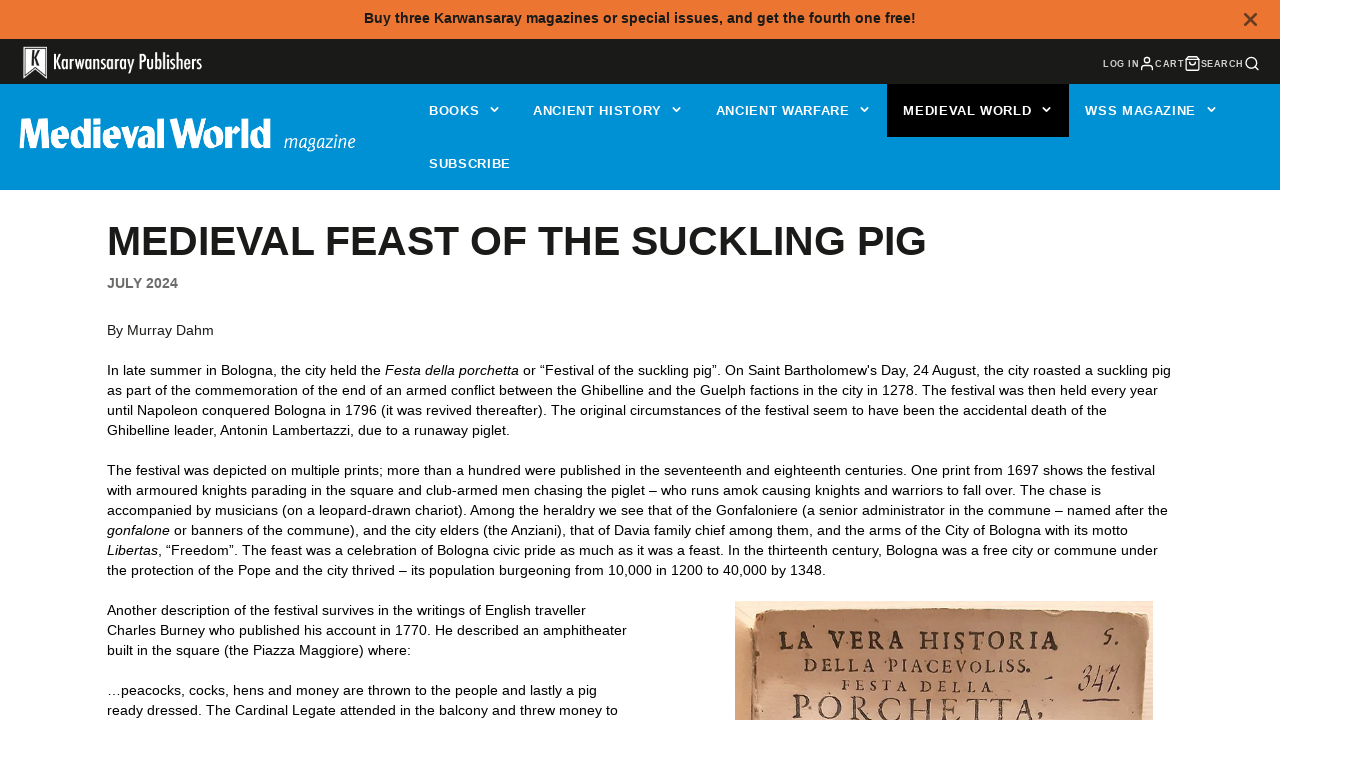

--- FILE ---
content_type: text/css
request_url: https://d2xvgzwm836rzd.cloudfront.net/blog_styles--karwansaray-publishers.min.css?v=1719970500666
body_size: 4811
content:
.bloggle--blog-item-button { border: none; } #bloggy--article a:not(.bggle_button-link) {color: #000000;font-weight: 400;} #bloggy--article a:not(.bggle_button-link):hover {}.bloggle--spark-button-primary { border-color: var(--color-background-button) !important; background-color: var(--color-background-button) !important; color: var(--color-text-button) !important; text-transform: var(--button-style) !important; letter-spacing: .01em !important; text-decoration: none !important; font-weight: var(--font-body-bold-weight) !important; border-radius: var(--button-shape) !important; transition: border-color .25s ease-in-out,background-color .25s ease-in-out,color .25s ease-in-out !important; padding: 16px 22px !important;}.bloggle--spark-button-primary:hover { border-color: var(--color-background-button-hover) !important; background-color: var(--color-background-button-hover) !important;}.bloggle--spark-button-secondary-variable { --color-background-button: #FFFFFF !important; --color-background-button-hover: #cccccc !important; --slide-color-text: #ffffff !important; --color-text-button: #181818 !important; --color-overlay: #000 !important;}.bloggle--spark-button-secondary { border-color: var(--color-background-button) !important; background-color: var(--color-background-button) !important; color: var(--color-text-button) !important; text-transform: var(--button-style) !important; letter-spacing: .01em !important; text-decoration: none !important; font-weight: var(--font-body-bold-weight) !important; border-radius: var(--button-shape) !important; transition: border-color .25s ease-in-out,background-color .25s ease-in-out,color .25s ease-in-out !important; padding: 16px 22px !important;}.bloggle--spark-button-secondary:hover { border-color: var(--color-background-button-hover) !important; background-color: var(--color-background-button-hover) !important;}iframe.bggle--youtube-video {height: 100% !important;} #bloggy--article p.text--1632406376311, #bloggy--article li.text--1632406376311, #bloggy--article h6.text--1632406376311, #bloggy--article h5.text--1632406376311, #bloggy--article h4.text--1632406376311, #bloggy--article h3.text--1632406376311, #bloggy--article h2.text--1632406376311, #bloggy--article h1.text--1632406376311, #bloggy--article span.text--1632406376311, #bloggle_article-layout p.text--1632406376311, #bloggle_article-layout li.text--1632406376311, #bloggle_article-layout h6.text--1632406376311, #bloggle_article-layout h5.text--1632406376311, #bloggle_article-layout h4.text--1632406376311, #bloggle_article-layout h3.text--1632406376311, #bloggle_article-layout h2.text--1632406376311, #bloggle_article-layout h1.text--1632406376311, #bloggle_article-layout span.text--1632406376311, #bloggle--blog_layout p.text--1632406376311, #bloggle--blog_layout li.text--1632406376311, #bloggle--blog_layout h6.text--1632406376311, #bloggle--blog_layout h5.text--1632406376311, #bloggle--blog_layout h4.text--1632406376311, #bloggle--blog_layout h3.text--1632406376311, #bloggle--blog_layout h2.text--1632406376311, #bloggle--blog_layout h1.text--1632406376311, #bloggle--blog_layout span.text--1632406376311 {font-weight:400;text-transform: none;font-style: normal;color: #000000;text-decoration:none;font-size:14px;line-height:20px;} #bloggy--article a.text--1632406376311 {text-transform: none;font-style: normal;font-size:14px;line-height:20px;}@media screen and (min-width: 768px) and (max-width: 1024px) { #bloggy--article p.text--1632406376311, #bloggy--article li.text--1632406376311, #bloggy--article h6.text--1632406376311, #bloggy--article h5.text--1632406376311, #bloggy--article h4.text--1632406376311, #bloggy--article h3.text--1632406376311, #bloggy--article h2.text--1632406376311, #bloggy--article h1.text--1632406376311, #bloggy--article span.text--1632406376311, #bloggle_article-layout p.text--1632406376311, #bloggle_article-layout li.text--1632406376311, #bloggle_article-layout h6.text--1632406376311, #bloggle_article-layout h5.text--1632406376311, #bloggle_article-layout h4.text--1632406376311, #bloggle_article-layout h3.text--1632406376311, #bloggle_article-layout h2.text--1632406376311, #bloggle_article-layout h1.text--1632406376311, #bloggle_article-layout span.text--1632406376311, #bloggle--blog_layout p.text--1632406376311, #bloggle--blog_layout li.text--1632406376311, #bloggle--blog_layout h6.text--1632406376311, #bloggle--blog_layout h5.text--1632406376311, #bloggle--blog_layout h4.text--1632406376311, #bloggle--blog_layout h3.text--1632406376311, #bloggle--blog_layout h2.text--1632406376311, #bloggle--blog_layout h1.text--1632406376311, #bloggle--blog_layout span.text--1632406376311 {font-size:13px;line-height:18px;}}@media screen and (max-width: 767px) { #bloggy--article p.text--1632406376311, #bloggy--article li.text--1632406376311, #bloggy--article h6.text--1632406376311, #bloggy--article h5.text--1632406376311, #bloggy--article h4.text--1632406376311, #bloggy--article h3.text--1632406376311, #bloggy--article h2.text--1632406376311, #bloggy--article h1.text--1632406376311, #bloggy--article span.text--1632406376311, #bloggle_article-layout p.text--1632406376311, #bloggle_article-layout li.text--1632406376311, #bloggle_article-layout h6.text--1632406376311, #bloggle_article-layout h5.text--1632406376311, #bloggle_article-layout h4.text--1632406376311, #bloggle_article-layout h3.text--1632406376311, #bloggle_article-layout h2.text--1632406376311, #bloggle_article-layout h1.text--1632406376311, #bloggle_article-layout span.text--1632406376311, #bloggle--blog_layout p.text--1632406376311, #bloggle--blog_layout li.text--1632406376311, #bloggle--blog_layout h6.text--1632406376311, #bloggle--blog_layout h5.text--1632406376311, #bloggle--blog_layout h4.text--1632406376311, #bloggle--blog_layout h3.text--1632406376311, #bloggle--blog_layout h2.text--1632406376311, #bloggle--blog_layout h1.text--1632406376311, #bloggle--blog_layout span.text--1632406376311 {font-size:12px;line-height:16px;}} #bloggy--article p.text--1632406361493, #bloggy--article li.text--1632406361493, #bloggy--article h6.text--1632406361493, #bloggy--article h5.text--1632406361493, #bloggy--article h4.text--1632406361493, #bloggy--article h3.text--1632406361493, #bloggy--article h2.text--1632406361493, #bloggy--article h1.text--1632406361493, #bloggy--article span.text--1632406361493, #bloggle_article-layout p.text--1632406361493, #bloggle_article-layout li.text--1632406361493, #bloggle_article-layout h6.text--1632406361493, #bloggle_article-layout h5.text--1632406361493, #bloggle_article-layout h4.text--1632406361493, #bloggle_article-layout h3.text--1632406361493, #bloggle_article-layout h2.text--1632406361493, #bloggle_article-layout h1.text--1632406361493, #bloggle_article-layout span.text--1632406361493, #bloggle--blog_layout p.text--1632406361493, #bloggle--blog_layout li.text--1632406361493, #bloggle--blog_layout h6.text--1632406361493, #bloggle--blog_layout h5.text--1632406361493, #bloggle--blog_layout h4.text--1632406361493, #bloggle--blog_layout h3.text--1632406361493, #bloggle--blog_layout h2.text--1632406361493, #bloggle--blog_layout h1.text--1632406361493, #bloggle--blog_layout span.text--1632406361493 {font-weight:400;text-transform: none;font-style: normal;color: #000000;text-decoration:none;font-size:14px;line-height:20px;} #bloggy--article a.text--1632406361493 {text-transform: none;font-style: normal;font-size:14px;line-height:20px;}@media screen and (min-width: 768px) and (max-width: 1024px) { #bloggy--article p.text--1632406361493, #bloggy--article li.text--1632406361493, #bloggy--article h6.text--1632406361493, #bloggy--article h5.text--1632406361493, #bloggy--article h4.text--1632406361493, #bloggy--article h3.text--1632406361493, #bloggy--article h2.text--1632406361493, #bloggy--article h1.text--1632406361493, #bloggy--article span.text--1632406361493, #bloggle_article-layout p.text--1632406361493, #bloggle_article-layout li.text--1632406361493, #bloggle_article-layout h6.text--1632406361493, #bloggle_article-layout h5.text--1632406361493, #bloggle_article-layout h4.text--1632406361493, #bloggle_article-layout h3.text--1632406361493, #bloggle_article-layout h2.text--1632406361493, #bloggle_article-layout h1.text--1632406361493, #bloggle_article-layout span.text--1632406361493, #bloggle--blog_layout p.text--1632406361493, #bloggle--blog_layout li.text--1632406361493, #bloggle--blog_layout h6.text--1632406361493, #bloggle--blog_layout h5.text--1632406361493, #bloggle--blog_layout h4.text--1632406361493, #bloggle--blog_layout h3.text--1632406361493, #bloggle--blog_layout h2.text--1632406361493, #bloggle--blog_layout h1.text--1632406361493, #bloggle--blog_layout span.text--1632406361493 {font-size:13px;line-height:18px;}}@media screen and (max-width: 767px) { #bloggy--article p.text--1632406361493, #bloggy--article li.text--1632406361493, #bloggy--article h6.text--1632406361493, #bloggy--article h5.text--1632406361493, #bloggy--article h4.text--1632406361493, #bloggy--article h3.text--1632406361493, #bloggy--article h2.text--1632406361493, #bloggy--article h1.text--1632406361493, #bloggy--article span.text--1632406361493, #bloggle_article-layout p.text--1632406361493, #bloggle_article-layout li.text--1632406361493, #bloggle_article-layout h6.text--1632406361493, #bloggle_article-layout h5.text--1632406361493, #bloggle_article-layout h4.text--1632406361493, #bloggle_article-layout h3.text--1632406361493, #bloggle_article-layout h2.text--1632406361493, #bloggle_article-layout h1.text--1632406361493, #bloggle_article-layout span.text--1632406361493, #bloggle--blog_layout p.text--1632406361493, #bloggle--blog_layout li.text--1632406361493, #bloggle--blog_layout h6.text--1632406361493, #bloggle--blog_layout h5.text--1632406361493, #bloggle--blog_layout h4.text--1632406361493, #bloggle--blog_layout h3.text--1632406361493, #bloggle--blog_layout h2.text--1632406361493, #bloggle--blog_layout h1.text--1632406361493, #bloggle--blog_layout span.text--1632406361493 {font-size:12px;line-height:16px;}} #bloggy--article p.text--1632406353548, #bloggy--article li.text--1632406353548, #bloggy--article h6.text--1632406353548, #bloggy--article h5.text--1632406353548, #bloggy--article h4.text--1632406353548, #bloggy--article h3.text--1632406353548, #bloggy--article h2.text--1632406353548, #bloggy--article h1.text--1632406353548, #bloggy--article span.text--1632406353548, #bloggle_article-layout p.text--1632406353548, #bloggle_article-layout li.text--1632406353548, #bloggle_article-layout h6.text--1632406353548, #bloggle_article-layout h5.text--1632406353548, #bloggle_article-layout h4.text--1632406353548, #bloggle_article-layout h3.text--1632406353548, #bloggle_article-layout h2.text--1632406353548, #bloggle_article-layout h1.text--1632406353548, #bloggle_article-layout span.text--1632406353548, #bloggle--blog_layout p.text--1632406353548, #bloggle--blog_layout li.text--1632406353548, #bloggle--blog_layout h6.text--1632406353548, #bloggle--blog_layout h5.text--1632406353548, #bloggle--blog_layout h4.text--1632406353548, #bloggle--blog_layout h3.text--1632406353548, #bloggle--blog_layout h2.text--1632406353548, #bloggle--blog_layout h1.text--1632406353548, #bloggle--blog_layout span.text--1632406353548 {font-weight:400;text-transform: none;font-style: normal;color: #000000;text-decoration:none;font-size:14px;line-height:20px;} #bloggy--article a.text--1632406353548 {text-transform: none;font-style: normal;font-size:14px;line-height:20px;}@media screen and (min-width: 768px) and (max-width: 1024px) { #bloggy--article p.text--1632406353548, #bloggy--article li.text--1632406353548, #bloggy--article h6.text--1632406353548, #bloggy--article h5.text--1632406353548, #bloggy--article h4.text--1632406353548, #bloggy--article h3.text--1632406353548, #bloggy--article h2.text--1632406353548, #bloggy--article h1.text--1632406353548, #bloggy--article span.text--1632406353548, #bloggle_article-layout p.text--1632406353548, #bloggle_article-layout li.text--1632406353548, #bloggle_article-layout h6.text--1632406353548, #bloggle_article-layout h5.text--1632406353548, #bloggle_article-layout h4.text--1632406353548, #bloggle_article-layout h3.text--1632406353548, #bloggle_article-layout h2.text--1632406353548, #bloggle_article-layout h1.text--1632406353548, #bloggle_article-layout span.text--1632406353548, #bloggle--blog_layout p.text--1632406353548, #bloggle--blog_layout li.text--1632406353548, #bloggle--blog_layout h6.text--1632406353548, #bloggle--blog_layout h5.text--1632406353548, #bloggle--blog_layout h4.text--1632406353548, #bloggle--blog_layout h3.text--1632406353548, #bloggle--blog_layout h2.text--1632406353548, #bloggle--blog_layout h1.text--1632406353548, #bloggle--blog_layout span.text--1632406353548 {font-size:13px;line-height:18px;}}@media screen and (max-width: 767px) { #bloggy--article p.text--1632406353548, #bloggy--article li.text--1632406353548, #bloggy--article h6.text--1632406353548, #bloggy--article h5.text--1632406353548, #bloggy--article h4.text--1632406353548, #bloggy--article h3.text--1632406353548, #bloggy--article h2.text--1632406353548, #bloggy--article h1.text--1632406353548, #bloggy--article span.text--1632406353548, #bloggle_article-layout p.text--1632406353548, #bloggle_article-layout li.text--1632406353548, #bloggle_article-layout h6.text--1632406353548, #bloggle_article-layout h5.text--1632406353548, #bloggle_article-layout h4.text--1632406353548, #bloggle_article-layout h3.text--1632406353548, #bloggle_article-layout h2.text--1632406353548, #bloggle_article-layout h1.text--1632406353548, #bloggle_article-layout span.text--1632406353548, #bloggle--blog_layout p.text--1632406353548, #bloggle--blog_layout li.text--1632406353548, #bloggle--blog_layout h6.text--1632406353548, #bloggle--blog_layout h5.text--1632406353548, #bloggle--blog_layout h4.text--1632406353548, #bloggle--blog_layout h3.text--1632406353548, #bloggle--blog_layout h2.text--1632406353548, #bloggle--blog_layout h1.text--1632406353548, #bloggle--blog_layout span.text--1632406353548 {font-size:12px;line-height:16px;}} #bloggy--article p.text--1632406327876, #bloggy--article li.text--1632406327876, #bloggy--article h6.text--1632406327876, #bloggy--article h5.text--1632406327876, #bloggy--article h4.text--1632406327876, #bloggy--article h3.text--1632406327876, #bloggy--article h2.text--1632406327876, #bloggy--article h1.text--1632406327876, #bloggy--article span.text--1632406327876, #bloggle_article-layout p.text--1632406327876, #bloggle_article-layout li.text--1632406327876, #bloggle_article-layout h6.text--1632406327876, #bloggle_article-layout h5.text--1632406327876, #bloggle_article-layout h4.text--1632406327876, #bloggle_article-layout h3.text--1632406327876, #bloggle_article-layout h2.text--1632406327876, #bloggle_article-layout h1.text--1632406327876, #bloggle_article-layout span.text--1632406327876, #bloggle--blog_layout p.text--1632406327876, #bloggle--blog_layout li.text--1632406327876, #bloggle--blog_layout h6.text--1632406327876, #bloggle--blog_layout h5.text--1632406327876, #bloggle--blog_layout h4.text--1632406327876, #bloggle--blog_layout h3.text--1632406327876, #bloggle--blog_layout h2.text--1632406327876, #bloggle--blog_layout h1.text--1632406327876, #bloggle--blog_layout span.text--1632406327876 {font-weight:400;text-transform: none;font-style: normal;color: #000000;text-decoration:none;font-size:14px;line-height:20px;} #bloggy--article a.text--1632406327876 {text-transform: none;font-style: normal;font-size:14px;line-height:20px;}@media screen and (min-width: 768px) and (max-width: 1024px) { #bloggy--article p.text--1632406327876, #bloggy--article li.text--1632406327876, #bloggy--article h6.text--1632406327876, #bloggy--article h5.text--1632406327876, #bloggy--article h4.text--1632406327876, #bloggy--article h3.text--1632406327876, #bloggy--article h2.text--1632406327876, #bloggy--article h1.text--1632406327876, #bloggy--article span.text--1632406327876, #bloggle_article-layout p.text--1632406327876, #bloggle_article-layout li.text--1632406327876, #bloggle_article-layout h6.text--1632406327876, #bloggle_article-layout h5.text--1632406327876, #bloggle_article-layout h4.text--1632406327876, #bloggle_article-layout h3.text--1632406327876, #bloggle_article-layout h2.text--1632406327876, #bloggle_article-layout h1.text--1632406327876, #bloggle_article-layout span.text--1632406327876, #bloggle--blog_layout p.text--1632406327876, #bloggle--blog_layout li.text--1632406327876, #bloggle--blog_layout h6.text--1632406327876, #bloggle--blog_layout h5.text--1632406327876, #bloggle--blog_layout h4.text--1632406327876, #bloggle--blog_layout h3.text--1632406327876, #bloggle--blog_layout h2.text--1632406327876, #bloggle--blog_layout h1.text--1632406327876, #bloggle--blog_layout span.text--1632406327876 {font-size:13px;line-height:18px;}}@media screen and (max-width: 767px) { #bloggy--article p.text--1632406327876, #bloggy--article li.text--1632406327876, #bloggy--article h6.text--1632406327876, #bloggy--article h5.text--1632406327876, #bloggy--article h4.text--1632406327876, #bloggy--article h3.text--1632406327876, #bloggy--article h2.text--1632406327876, #bloggy--article h1.text--1632406327876, #bloggy--article span.text--1632406327876, #bloggle_article-layout p.text--1632406327876, #bloggle_article-layout li.text--1632406327876, #bloggle_article-layout h6.text--1632406327876, #bloggle_article-layout h5.text--1632406327876, #bloggle_article-layout h4.text--1632406327876, #bloggle_article-layout h3.text--1632406327876, #bloggle_article-layout h2.text--1632406327876, #bloggle_article-layout h1.text--1632406327876, #bloggle_article-layout span.text--1632406327876, #bloggle--blog_layout p.text--1632406327876, #bloggle--blog_layout li.text--1632406327876, #bloggle--blog_layout h6.text--1632406327876, #bloggle--blog_layout h5.text--1632406327876, #bloggle--blog_layout h4.text--1632406327876, #bloggle--blog_layout h3.text--1632406327876, #bloggle--blog_layout h2.text--1632406327876, #bloggle--blog_layout h1.text--1632406327876, #bloggle--blog_layout span.text--1632406327876 {font-size:12px;line-height:16px;}} #bloggy--article p.text--1632406312007, #bloggy--article li.text--1632406312007, #bloggy--article h6.text--1632406312007, #bloggy--article h5.text--1632406312007, #bloggy--article h4.text--1632406312007, #bloggy--article h3.text--1632406312007, #bloggy--article h2.text--1632406312007, #bloggy--article h1.text--1632406312007, #bloggy--article span.text--1632406312007, #bloggle_article-layout p.text--1632406312007, #bloggle_article-layout li.text--1632406312007, #bloggle_article-layout h6.text--1632406312007, #bloggle_article-layout h5.text--1632406312007, #bloggle_article-layout h4.text--1632406312007, #bloggle_article-layout h3.text--1632406312007, #bloggle_article-layout h2.text--1632406312007, #bloggle_article-layout h1.text--1632406312007, #bloggle_article-layout span.text--1632406312007, #bloggle--blog_layout p.text--1632406312007, #bloggle--blog_layout li.text--1632406312007, #bloggle--blog_layout h6.text--1632406312007, #bloggle--blog_layout h5.text--1632406312007, #bloggle--blog_layout h4.text--1632406312007, #bloggle--blog_layout h3.text--1632406312007, #bloggle--blog_layout h2.text--1632406312007, #bloggle--blog_layout h1.text--1632406312007, #bloggle--blog_layout span.text--1632406312007 {font-weight:400;text-transform: none;font-style: normal;color: #000000;text-decoration:none;font-size:14px;line-height:20px;} #bloggy--article a.text--1632406312007 {text-transform: none;font-style: normal;font-size:14px;line-height:20px;}@media screen and (min-width: 768px) and (max-width: 1024px) { #bloggy--article p.text--1632406312007, #bloggy--article li.text--1632406312007, #bloggy--article h6.text--1632406312007, #bloggy--article h5.text--1632406312007, #bloggy--article h4.text--1632406312007, #bloggy--article h3.text--1632406312007, #bloggy--article h2.text--1632406312007, #bloggy--article h1.text--1632406312007, #bloggy--article span.text--1632406312007, #bloggle_article-layout p.text--1632406312007, #bloggle_article-layout li.text--1632406312007, #bloggle_article-layout h6.text--1632406312007, #bloggle_article-layout h5.text--1632406312007, #bloggle_article-layout h4.text--1632406312007, #bloggle_article-layout h3.text--1632406312007, #bloggle_article-layout h2.text--1632406312007, #bloggle_article-layout h1.text--1632406312007, #bloggle_article-layout span.text--1632406312007, #bloggle--blog_layout p.text--1632406312007, #bloggle--blog_layout li.text--1632406312007, #bloggle--blog_layout h6.text--1632406312007, #bloggle--blog_layout h5.text--1632406312007, #bloggle--blog_layout h4.text--1632406312007, #bloggle--blog_layout h3.text--1632406312007, #bloggle--blog_layout h2.text--1632406312007, #bloggle--blog_layout h1.text--1632406312007, #bloggle--blog_layout span.text--1632406312007 {font-size:13px;line-height:18px;}}@media screen and (max-width: 767px) { #bloggy--article p.text--1632406312007, #bloggy--article li.text--1632406312007, #bloggy--article h6.text--1632406312007, #bloggy--article h5.text--1632406312007, #bloggy--article h4.text--1632406312007, #bloggy--article h3.text--1632406312007, #bloggy--article h2.text--1632406312007, #bloggy--article h1.text--1632406312007, #bloggy--article span.text--1632406312007, #bloggle_article-layout p.text--1632406312007, #bloggle_article-layout li.text--1632406312007, #bloggle_article-layout h6.text--1632406312007, #bloggle_article-layout h5.text--1632406312007, #bloggle_article-layout h4.text--1632406312007, #bloggle_article-layout h3.text--1632406312007, #bloggle_article-layout h2.text--1632406312007, #bloggle_article-layout h1.text--1632406312007, #bloggle_article-layout span.text--1632406312007, #bloggle--blog_layout p.text--1632406312007, #bloggle--blog_layout li.text--1632406312007, #bloggle--blog_layout h6.text--1632406312007, #bloggle--blog_layout h5.text--1632406312007, #bloggle--blog_layout h4.text--1632406312007, #bloggle--blog_layout h3.text--1632406312007, #bloggle--blog_layout h2.text--1632406312007, #bloggle--blog_layout h1.text--1632406312007, #bloggle--blog_layout span.text--1632406312007 {font-size:12px;line-height:16px;}} #bloggy--article a.button--1633593737912, #bloggy--article button.button--1633593737912, #bloggle_article-layout button.button--1633593737912, #bloggle_article-layout a.button--1633593737912, #bloggle--blog_layout button.button--1633593737912, #bloggle--blog_layout a.button--1633593737912, #bloggle-template__comment-wrapper button.button--1633593737912, #bloggle-template__comment-wrapper a.button--1633593737912 { cursor: pointer; display: block; width: fit-content;background-color: #FFFFFF;padding-left: 10px;padding-right: 10px;padding-bottom: 10px;padding-top: 10px;font-weight:400;text-transform: none;font-style: normal;color: #000000;text-decoration: none;font-size:14px;line-height:20px;}@media screen and (min-width: 768px) and (max-width: 1024px) {#bloggy--article a.button--1633593737912, #bloggy--article button.button--1633593737912, #bloggle_article-layout button.button--1633593737912, #bloggle_article-layout a.button--1633593737912, #bloggle--blog_layout button.button--1633593737912, #bloggle--blog_layout a.button--1633593737912, #bloggle-template__comment-wrapper button.button--1633593737912, #bloggle-template__comment-wrapper a.button--1633593737912 {font-size:13px;line-height:18px;}}@media screen and (max-width: 767px) {#bloggy--article a.button--1633593737912, #bloggy--article button.button--1633593737912, #bloggle_article-layout button.button--1633593737912, #bloggle_article-layout a.button--1633593737912, #bloggle--blog_layout button.button--1633593737912, #bloggle--blog_layout a.button--1633593737912, #bloggle-template__comment-wrapper button.button--1633593737912, #bloggle-template__comment-wrapper a.button--1633593737912 {font-size:12px;line-height:16px;}}#bloggy--article a.button--1633593737912:hover, #bloggy--article button.button--1633593737912:hover, #bloggle_article-layout button.button--1633593737912:hover, #bloggle_article-layout a.button--1633593737912:hover, #bloggle--blog_layout button.button--1633593737912:hover, #bloggle--blog_layout a.button--1633593737912:hover, #bloggle-template__comment-wrapper button.button--1633593737912:hover, #bloggle-template__comment-wrapper a.button--1633593737912:hover {} #bloggy--article a.button--1633593722806, #bloggy--article button.button--1633593722806, #bloggle_article-layout button.button--1633593722806, #bloggle_article-layout a.button--1633593722806, #bloggle--blog_layout button.button--1633593722806, #bloggle--blog_layout a.button--1633593722806, #bloggle-template__comment-wrapper button.button--1633593722806, #bloggle-template__comment-wrapper a.button--1633593722806 { cursor: pointer; display: block; width: fit-content;background-color: #FFFFFF;padding-left: 10px;padding-right: 10px;padding-bottom: 10px;padding-top: 10px;font-weight:400;text-transform: none;font-style: normal;color: #000000;text-decoration: none;font-size:14px;line-height:20px;}@media screen and (min-width: 768px) and (max-width: 1024px) {#bloggy--article a.button--1633593722806, #bloggy--article button.button--1633593722806, #bloggle_article-layout button.button--1633593722806, #bloggle_article-layout a.button--1633593722806, #bloggle--blog_layout button.button--1633593722806, #bloggle--blog_layout a.button--1633593722806, #bloggle-template__comment-wrapper button.button--1633593722806, #bloggle-template__comment-wrapper a.button--1633593722806 {font-size:13px;line-height:18px;}}@media screen and (max-width: 767px) {#bloggy--article a.button--1633593722806, #bloggy--article button.button--1633593722806, #bloggle_article-layout button.button--1633593722806, #bloggle_article-layout a.button--1633593722806, #bloggle--blog_layout button.button--1633593722806, #bloggle--blog_layout a.button--1633593722806, #bloggle-template__comment-wrapper button.button--1633593722806, #bloggle-template__comment-wrapper a.button--1633593722806 {font-size:12px;line-height:16px;}}#bloggy--article a.button--1633593722806:hover, #bloggy--article button.button--1633593722806:hover, #bloggle_article-layout button.button--1633593722806:hover, #bloggle_article-layout a.button--1633593722806:hover, #bloggle--blog_layout button.button--1633593722806:hover, #bloggle--blog_layout a.button--1633593722806:hover, #bloggle-template__comment-wrapper button.button--1633593722806:hover, #bloggle-template__comment-wrapper a.button--1633593722806:hover {} #bloggy--article .margin_vertical--large {margin-top: 40px;margin-bottom: 40px;} #bloggy--article .padding_vertical--large {padding-top: 40px;padding-bottom: 40px;}@media screen and (min-width: 768px) and (max-width: 1024px) {#bloggy--article .margin_vertical--large {margin-top: 40px;margin-bottom: 40px;}#bloggy--article .padding_vertical--large {padding-top: 40px;padding-bottom: 40px;}}@media screen and (max-width: 767px) {#bloggy--article .margin_vertical--large {margin-top: 40px;margin-bottom: 40px;}#bloggy--article .padding_vertical--large {padding-top: 40px;padding-bottom: 40px;}} #bloggy--article .margin_vertical--medium {margin-top: 20px;margin-bottom: 20px;} #bloggy--article .padding_vertical--medium {padding-top: 20px;padding-bottom: 20px;}@media screen and (min-width: 768px) and (max-width: 1024px) {#bloggy--article .margin_vertical--medium {margin-top: 20px;margin-bottom: 20px;}#bloggy--article .padding_vertical--medium {padding-top: 20px;padding-bottom: 20px;}}@media screen and (max-width: 767px) {#bloggy--article .margin_vertical--medium {margin-top: 20px;margin-bottom: 20px;}#bloggy--article .padding_vertical--medium {padding-top: 20px;padding-bottom: 20px;}} #bloggy--article .margin_vertical--small {margin-top: 10px;margin-bottom: 10px;} #bloggy--article .padding_vertical--small {padding-top: 10px;padding-bottom: 10px;}@media screen and (min-width: 768px) and (max-width: 1024px) {#bloggy--article .margin_vertical--small {margin-top: 10px;margin-bottom: 10px;}#bloggy--article .padding_vertical--small {padding-top: 10px;padding-bottom: 10px;}}@media screen and (max-width: 767px) {#bloggy--article .margin_vertical--small {margin-top: 10px;margin-bottom: 10px;}#bloggy--article .padding_vertical--small {padding-top: 10px;padding-bottom: 10px;}} #bloggy--article .no--margin-vertical {margin-top: 0px;margin-bottom: 0px;} #bloggy--article .no--padding-vertical {padding-top: 0px;padding-bottom: 0px;} #bloggy--article .margin_horizontal--large {margin-left: 40px;margin-right: 40px;} #bloggy--article .padding_horizontal--large {padding-left: 40px;padding-right: 40px;}@media screen and (min-width: 768px) and (max-width: 1024px) {#bloggy--article .margin_horizontal--large {margin-left: 40px;margin-right: 40px;}#bloggy--article .padding_horizontal--large {padding-left: 40px;padding-right: 40px;}}@media screen and (max-width: 767px) {#bloggy--article .margin_horizontal--large {margin-left: 40px;margin-right: 40px;}#bloggy--article .padding_horizontal--large {padding-left: 40px;padding-right: 40px;}} #bloggy--article .margin_horizontal--medium {margin-left: 20px;margin-right: 20px;} #bloggy--article .padding_horizontal--medium {padding-left: 20px;padding-right: 20px;}@media screen and (min-width: 768px) and (max-width: 1024px) {#bloggy--article .margin_horizontal--medium {margin-left: 20px;margin-right: 20px;}#bloggy--article .padding_horizontal--medium {padding-left: 20px;padding-right: 20px;}}@media screen and (max-width: 767px) {#bloggy--article .margin_horizontal--medium {margin-left: 20px;margin-right: 20px;}#bloggy--article .padding_horizontal--medium {padding-left: 20px;padding-right: 20px;}} #bloggy--article .margin_horizontal--small {margin-left: 10px;margin-right: 10px;} #bloggy--article .padding_horizontal--small {padding-left: 10px;padding-right: 10px;}@media screen and (min-width: 768px) and (max-width: 1024px) {#bloggy--article .margin_horizontal--small {margin-left: 10px;margin-right: 10px;}#bloggy--article .padding_horizontal--small {padding-left: 10px;padding-right: 10px;}}@media screen and (max-width: 767px) {#bloggy--article .margin_horizontal--small {margin-left: 10px;margin-right: 10px;}#bloggy--article .padding_horizontal--small {padding-left: 10px;padding-right: 10px;}} #bloggy--article .no--margin-horizontal {margin-left: 0px;margin-right: 0px;} #bloggy--article .no--padding-horizontal {padding-left: 0px;padding-right: 0px;}}@media screen and (max-width: 767px) {#bloggy--article .xs--100 { width: 100% !important; margin-left: 0px !important; margin-right: 0px !important; padding-left: 0px !important; padding-right: 0px !important; }} #bloggy--article .bggle_double-column { display: grid; grid-template-columns: repeat(2, calc(50% - 10px)); column-gap: 20px;}#article-header, #bloggle_rte, #bloggle_article-layout, #bloggle_article, #bloggle--blog_layout .content--container, #bloggle--blog_layout {box-sizing: border-box!important;}/* General *//* ========================= */ .bggle--slider, .bggle--slider-blog { display: block !important; } #bloggy--article ol { list-style-type: decimal; } #bloggy--article ul { list-style-type: disc; } #bloggy--article li::marker { display: initial !important; font-size: inherit !important; } #bloggy--article .bggle_product-container { display: inline-block !important; } #bloggy--article { display: flex; flex-direction: column; } #bloggy--article, #bloggy--article div { -webkit-box-sizing: border-box; -moz-box-sizing: border-box; box-sizing: border-box; } #bloggy--article img[data-sizes="auto"] { display: block; width: 100%; } #bloggy--article .bggle--child-link { padding-left: 20px; } #bloggy--article p a { text-decoration: underline; } #bloggy--article .bggle--block { direction: ltr; } #bloggy--article .bggle_text hr { margin-top: 20px; margin-bottom: 20px; } #bloggy--article .bggle_text a { font-size: inherit; } #preloader { display: none !important; } #bloggy--article .flex-wrap { flex-wrap: wrap; } #bloggy--article .bggle_video iframe { max-width: 100%; min-height: initial !important; } #bloggy--article.bggle-wrapper { padding: 20px; } #bloggy--article .fd--row { display: flex; flex-direction: row; } #bloggy--article .fd--column { display: flex; flex-direction: column; } #bloggy--article .jc--center { justify-content: center; } #bloggy--article .jc--start { justify-content: flex-start; } #bloggy--article .jc--end { justify-content: flex-end; } #bloggy--article .flex--order { order: -2; } #bloggy--article .text__left { text-align: left; } #bloggy--article .fw_700 { font-weight: 700; } #bloggy--article .text__center { text-align: center; } #bloggy--article .text__right { text-align: right; } #bloggy--article .ml--auto { margin-left: auto; } #bloggy--article .mr--auto { margin-right: auto; } #bloggy--article .m--auto { margin-left: auto; margin-right: auto; } .bggle--margin-auto { margin-left: auto !important; margin-right: auto !important; } #bloggy--article .bggle_summary .one-summary{ margin-bottom: 20px; display: flex; flex-direction: row; justify-content: flex-start; align-items: flex-start; } #bloggy--article .bggle_summary .margin-summary{ margin-bottom: 20px; } #bloggy--article .bggle_summary .blggle-summary-iconV2{ display: flex; } #bloggy--article .bggle_summary .one-summary:last-child { margin-bottom: 0px; } #bloggy--article .bggle_summary .text-summary{ padding-left: 20px; width: fit-content; } #bloggy--article .bggle_summary .tick{ width: 20px; margin-top: 3px; } #bloggy--article .margin-top_none { margin-top: 0px !important; } #bloggy--article .margin-bottom_none { margin-bottom: 0px !important; } .bggle_button-link .bloggle_product--infos, .bggle_button-link .bloggle--vendor, .bggle_button-link .bloggle_product--price-currency, .bggle_button-link .bloggle_product--compare-at-price { border: none !important; } .bggle_product-container .bggle_button-link { text-decoration: none; color: inherit; border-bottom: 0px; } #bloggy--article .bggle_button { display: flex; align-items: center; }/* Products *//* ========================= */#bloggy--article .bggle_product-grid button {min-width: auto !important;}#bloggy--article .bggle--compare, #bloggy--article .bggle--price { margin-left: 4px; margin-right: 4px;}#bloggy--article .bggle--compare { text-decoration: line-through;}#bloggy--article .bloggle_product--img { margin-left: auto; margin-right: auto;}#bloggy--article .bggle--slider { display: flex; flex-direction: row; justify-content: center;}#bloggy--article .bloggle_product--price, #bloggy--article .bloggle_product--price-currency { margin-top: 0px; margin-bottom: 0px;}#bloggy--article .bggle_spacer { display: flex; flex-direction: row; align-items: center;}#bloggy--article .bggle--slider .bggle_product { cursor: pointer;}#bloggy--article .bloggle_product--infos { margin-bottom: 10px;}#bloggy--article .bggle_product-container { display: flex; flex-direction: column;}#bloggy--article strong { font-weight: 700;}#bloggy--article .bggle_product-container .bloggle_product--img { max-width: 100%;}#bloggy--article .tns-nav { text-align: center; margin-top: 10px; margin-bottom: 10px;}#bloggy--article .tns-controls { display: none;}#bloggy--article .bloggle_product--img { margin-top: 0px; margin-bottom: 15px;}#bloggy--article .tns-nav > [aria-controls] { width: 8px; height: 8px; padding: 0; margin: 0 5px; border-radius: 50%; background: #ddd; border: 0; min-height: 8px; min-width: 8px; max-height: 8px; max-width: 8px;}#bloggy--article .tns-nav > .tns-nav-active { background: #000;}@media screen and (max-width: 767px) { #bloggy--article .bggle_double-column { grid-template-columns: repeat(1, 100%); row-gap: 10px; }}/* Marges *//* ========================= */ #bloggy--article .padding_right--none { padding-right: 0px; } #bloggy--article .padding_left--none { padding-left: 0px; } #bloggy--article .margin_left--none { margin-left: 0px; } #bloggy--article .margin_right--none { margin-right: 0px; } #bloggy--article .margin__auto { margin-left: auto; margin-right: auto; } #bloggy--article p, #bloggy--article h6, #bloggy--article h5, #bloggy--article h4, #bloggy--article h3, #bloggy--article h2, #bloggy--article h1 { margin-top: 0px; margin-bottom: 0px; padding-top: 0px; padding-bottom: 0px; }#bloggy--article .bggle_text-with-image, #bloggy--article .bggle_text-with-video, #bloggy--article .bggle_product-with-text { display: flex; flex-wrap: wrap;}#bloggy--article .bggle_text-with-image.bggle--v2, #bloggy--article .bggle_text-with-video.bggle--v2, #bloggy--article .bggle_product-with-text.bggle--v2 { gap: 20px;}#bloggy--article .bggle_text-with-image .bggle_text--container .bggle_button-link { display: flex !important; align-items: center;}#bloggy--article .bggle_text--container, #bloggy--article .bggle_image--container, #bloggy--article .bggle_product--container { width: 50%;}#bloggy--article .bggle--v2 .bggle_text--container, #bloggy--article .bggle--v2 .bggle_image--container, #bloggy--article .bggle--v2 .bggle_product--container { width: calc(50% - 10px);}#bloggy--article .bggle_product--container.one-product { width: auto;}#bloggy--article .bggle_image--container, #bloggy--article .bggle_product--container { position: sticky; height: fit-content; top: 20px;}#bloggy--article .bggle_image--container.bggle_image--containerV2, #bloggy--article .bggle_product--container.bggle_product--containerV2, #bloggy--article .bggle_text-with-video.bggle_image--containerV2 { position: relative; top:0;}#bloggy--article .bggl_sticky { position: sticky!important; top:20px!important;}.bggle_image .bggle_image-link { width: 100%;}#bloggy--article .bggle_image-source { font-size: 13px; font-style: italic;}@media screen and (max-width: 767px) { #bloggy--article .bggle_text--container, #bloggy--article .bggle_image--container, #bloggy--article .bggle_product--container { width: 100% !important; } #bloggy--article .one-product .bloggle_product--img { margin-left: auto !important; margin-right: auto !important; margin-bottom: 10px !important; } #bloggy--article .blog__img { padding-left: 0px !important; padding-right: 0px !important; } #bloggy--article .bggle_image-source { padding-left: 0px !important; padding-right: 0px !important; } #bloggy--article .bggle_image--container.aboveText.imageLeft, #bloggy--article .bggle_product-with-text .aboveText.productLeft { margin-bottom: 20px; } #bloggy--article .bggle--v2 .bggle_image--container.aboveText.imageLeft, #bloggy--article .bggle_product-with-text.bggle--v2 .aboveText.productLeft { margin-bottom: 0px; } #bloggy--article .bggle_product-with-text .bggle_product--container { padding-left: 0px !important; padding-right: 0px !important; } #bloggy--article .bggle_image--container.aboveText.imageRight, #bloggy--article .bggle_product-with-text .aboveText.productRight { margin-bottom: 20px; order: -1; } #bloggy--article .bggle_image--container.underText.imageLeft, #bloggy--article .bggle_product-with-text .underText.productLeft { margin-top: 20px; margin-bottom: 0px; order: 3; } #bloggy--article .bggle--v2 .bggle_image--container.aboveText.imageRight, #bloggy--article .bggle--v2 .bggle_product-with-text .aboveText.productRight { margin-bottom: 0px; order: -1; } #bloggy--article .bggle--v2 .bggle_image--container.underText.imageLeft, #bloggy--article .bggle_product-with-text.bggle--v2 .underText.productLeft { margin-top: 0px; margin-bottom: 0px; order: 3; } #bloggy--article .bggle_image--container.underText.imageRight, #bloggy--article .bggle_product-with-text .underText.productRight { margin-top: 20px; } #bloggy--article .bggle--v2 .bggle_image--container.underText.imageRight, #bloggy--article .bggle_product-with-text.bggle--v2 .underText.productRight { margin-top: 0px; } #bloggy--article .bggle_image--container, #bloggy--article .bggle_product--container { position: relative; height: fit-content; top: 0px; }}/* Double images in column *//* ========================= */#bloggy--article .bggle_double-images { display: flex; flex-direction: row;}#bloggy--article .bggle_double-images.bggle--v2 { gap: 20px;}#bloggy--article .first--image { padding-right: 10px;}#bloggy--article .second--image { padding-left: 10px;}#bloggy--article .bggle--v2 .first--image { padding-right: 0px;}#bloggy--article .bggle--v2 .second--image { padding-left: 0px;}#bloggy--article .first--image, #bloggy--article .second--image { display: flex; flex-direction: column; width: 50%; align-items: flex-start; justify-content: flex-start;}#bloggy--article .bggle--v2 .first--image, #bloggy--article .bggle--v2 .second--image { width: calc(50% - 10px);}#bloggy--article .bggle_text-with-image .imageLeft, #bloggy--article .bggle_product-with-text .productLeft, #bloggy--article .bggle_text-with-video .imageLeft{ order: -1}#bloggy--article .bggle_text-with-image .imageRight, #bloggy--article .bggle_product-with-text .productRight, #bloggy--article .bggle_text-with-video .imageRight { order: 1}#bloggy--article .blog__img { object-fit: cover; margin-top: 0px; margin-bottom: 0px; width: 100%;}#bloggy--article .cursor--pointer { cursor: pointer;}/* Triple Image *//* ========================= */#bloggy--article .bggle_triple-images { display: grid; grid-template-columns: repeat(3, 1fr); grid-template-rows: 1fr;}@media screen and (max-width: 768px) { #bloggy--article .bggle_triple-images { grid-template-columns: repeat(1, 1fr); }}/* One product *//* ========================= */#bloggy--article .bggle_one-product { max-width: 100%;}[dir="rtl"] #bloggy--article .product--hor .bloggle_product--img { margin-right: 0px !important; margin-left: 20px !important;}#bloggy--article .bggle_one-product.product--hor .bggle_button-link { display: flex; align-items: center;}#bloggy--article .bggle_one-product.product--hor .bloggle_product--img { margin-right: 20px; max-width: 300px; margin-bottom: 0px;}@media screen and (max-width: 1024px) { #bloggy--article .bggle_one-product.product--hor .bggle_button-link { display: flex; flex-direction: column; align-items: center; flex-wrap: wrap; } #bloggy--article .bggle_one-product.product--hor .bloggle_product--img { margin-right: 15px; max-width: 100%; margin-bottom: 0px; }}@media screen and (max-width: 767px) { #bloggy--article .bggle_one-product.product--hor .bloggle_product--img { max-width: 108px; }}/* Blog post reco *//* ========================= */#bloggy--article .bggle--slider-blog { display: flex; flex-direction: row; justify-content: flex-start;}#bloggy--article .bggle_blog-post-title { margin-top: 10px; margin-bottom: 10px;}#bloggy--article .bggle_blog-post-image { object-fit: cover;}#bloggy--article .bggle_blog-post-url { display: flex; flex-direction: column;}@media screen and (max-width: 767px) { #bloggy--article .bggle_text-with-image .image--container, #bloggy--article .bggle_text-with-video .image--container { order: 1 !important; } #bloggy--article .blog__img { width: 100%; margin-left: auto; margin-right: auto; } #bloggy--article .xs--100 .blog__img { width: 100% !important; } #bloggy--article .first--image, #bloggy--article .second--image { width: 100%; } #bloggy--article .xs--100 { width: 100% !important; padding-left: 0px; padding-right: 0px; } #bloggy--article .second--image.xs--100 { padding-top: 20px; }}#bloggy--article img {opacity: 1 !important;} img.lazyloadedbloggle { opacity: 1 !important; }#bloggy--article .bggle_product-container .bggle_button-link, #bloggy--article .bggle_product--container .bggle_button-link, #bloggy--article .bggle_blog-post-container .bggle_blog-post-url {text-decoration: none !important;}#bloggy--article .button-social .bggle_button-link {margin: 0 10px;padding: 5px 10px;border-radius: 3px;background: grey;text-decoration: none;color: white;transition: all 0.3s;align-items: center;}#bloggy--article .button-social .bggle_button-link:hover{ background: rgba(80,80,80,0.7)}@media screen and (max-width: 767px) { .bggle_social .flex.fd--row.jc--center { flex-wrap: wrap; } #bloggy--article .button-social { width: 130px; margin-top: 16px; } #bloggy--article .button-social .bggle_button-link { width: 100%; }}#bloggy--article .button-social .bggle_button-link .custom--icon{height: 20px;}#bloggy--article .bggle_social .jc--flex-end{justify-content: flex-end !important;}.bggle--youtube-container { position: relative; width: 100%; height: 0; padding-bottom: 56.25%;}.bggle--youtube-video { position: absolute !important; top: 0; left: 0; width: 100%; height: 100%;}.bggle--vimeo-container { position: relative; display: block; width: 100%; overflow: hidden;}.bggle--vimeo-container::before { display: block; content: ""; padding-top: 56.25%;}.bggle--vimeo-video { position: absolute; top: 0; bottom: 0; left: 0; width: 100%; height: 100%; border: 0;}/* Blog image gallery *//* ========================= */#bloggy--article .bggle--slider-image .image-slider{ height: 100%;}#bloggy--article .bggle--slider-image .image-slider .blog__img { width: 100%; height: 100%; border: 0;}.bggle_text-with-video .bggle--vimeo-container::before { padding-top: 56.25% !important;}#bloggy--article .bggle_table-of-content { max-width: 100%;}/* Grid Product *//* ========================= */.grid-bloggle{ display: grid;}.grid-bloggle.grid-cols-2{ grid-template-columns: repeat(2, 1fr); grid-gap: 20px;}.grid-bloggle.grid-cols-3{ grid-template-columns: repeat(3, 1fr); grid-gap: 20px;}.grid-bloggle.grid-cols-4{ grid-template-columns: repeat(4, 1fr); grid-gap: 20px;}@media screen and (max-width: 768px) { .grid-bloggle{ display: grid; grid-template-columns: repeat(2, 1fr)!important; }}.bggle_text-with-video .bggle--vimeo-container::before { display: block; content: ""; padding-top: 0px;}@media screen and (max-width: 767px) { .bggle_text-with-video .bggle_image--container{ padding-left: 0px !important; padding-right: 0px !important; }}.bggle_author{ display: grid; grid-template-columns: 150px calc(100% - 170px); column-gap: 20px;}.bggle_author.no-image{ grid-template-columns: 100% !important;}.bggle_author .bggle_image--container{ width: 150px !important;}#bloggy--article .bggle_author-V2 .bggl-author-img-v2{width: 150px !important;height: 150px !important;}@media screen and (max-width: 767px) { #bloggy--article .bggle_author{ grid-template-columns: 100px calc(100% - 120px); } #bloggy--article .bggle_author-V2{ grid-template-columns: 100%!important; } #bloggy--article .bggle_author.bggle_author-V2 .bggle_image--container{ margin-bottom: 20px; height:auto!important; } .bggle_author .bggle_image--container{ width: 100px !important; //min-width: 100px; height: 100px !important; } #bloggy--article .image_resized { max-width: 100% !important; width: 100% !important; }}.bggle_author .bggle_image--container .blog__img{ width: 100%; height: auto; object-fit:cover;}.bggle_author .bggle_image--container .blog__img.rounded{ border-radius: 50%;}#bloggy--article .bggle_author .italic-text { font-style: italic;}.bggle_author .bggle_text--container{ width: 100% !important; display: flex; flex-direction: column; justify-content: center;}#bloggy--article .bggle--block li {list-style-position: outside;margin-left: 12px;}.bggle_faq .faq--container{ border-bottom: 1px solid black;}.bggle_faq .faq--container .bggle--question-title { padding-right: 20px;}.bggle_faq .faq--container .arrow__down--svg{ width: 10px; margin-left: auto; min-width: 10px; transition: all 0.3s;}.bggle_faq .faq--container .arrow__down--svg.opened{ transition: rotate(-180deg)}.bggle_faq .faq--container .arrow__down--svg polyline{ stroke-width: 4px;}.bggle_faq .faq--container:last-child{ border-bottom: 0 solid black;}.bggle_faq .bggle--question{ padding: 20px 0 !important; cursor: pointer; display: flex; flex-direction: row;}.bggle_faq .bggle--question.bold{ font-weight: 700;}.bggle_faq .reponse { display: none; padding-bottom: 20px !important;}#bloggy--article figure.table { max-width: 100% !important; overflow: auto; margin: 0;}#bloggy--article figure.image { margin: 0; max-width: 100% !important;}#bloggy--article figure.image img { margin: 0; max-width: 100%;}#bloggy--article figure.table table { width: 100%; height: 100%; table-layout: auto; border-collapse: collapse; border-style: initial;}#bloggy--article figure.table td, #bloggy--article figure.table th { text-align: center; min-width: 170px !important;}#bloggy--article .bggle_text--container span, #bloggy--article .bggle_text--container a { display: inline !important;}/* Recipe Header */ #bloggy--article .bggle-recipe-block .bggl--recipe{ display: flex; flex-direction: row; flex-wrap: wrap; row-gap: 20px; margin-top:20px; } #bloggy--article .bggle-recipe-block.image__left{ flex-direction: row; } #bloggy--article .bggle-recipe-block.image__right{ flex-direction: row-reverse; } #bloggy--article .bggle-recipe-block { display: flex; gap: 20px; } #bloggy--article .bggle-recipe-block>img { max-width: 50%; } #bloggy--article .bggle-recipe-block .bggl-recipe-infos { max-width: 50%; width:100% } #bloggy--article .bggle-recipe-title{ position:relative; } #bloggy--article .bggl-recipe-info-icon{ display:flex; align-items: center; gap: 10px; margin-bottom: 5px; } #bloggy--article .bggle-recipe-title button, #bloggy--article .bggle-recipe-title .blggl-print { height: 40px; width: 40px; display: flex; align-items: center; justify-content: center; border-radius: 50%; background: transparent; border:none; outline: none; cursor: pointer; position: absolute; top: 0; right: 0; } /* RTL languages - begin */.blggle-rtl #bloggy--article p, .blggle-rtl #bloggy--article h1, .blggle-rtl #bloggy--article h2, .blggle-rtl #bloggy--article h3, .blggle-rtl #bloggy--article h4, .blggle-rtl #bloggy--article h5, .blggle-rtl #bloggy--article h6, .blggle-rtl #bloggy--article a {direction: rtl !important;}.blggle-rtl .bggl-recipe-info p {text-align: right;padding-right: 35px;}.blggle-rtl .bggl-recipe-info {padding-right: 20px;}.blggle-rtl .bggl-recipe-info-icon {justify-content: end;}.blggle-rtl .bggl-recipe-info-icon svg {order: 2;}.blggle-rtl .bggl-recipe-info-icon p {padding-right: 0px;}/* RTL languages - end */#bloggy--article .bggle-recipe-title svg{ height: 100%; width: 100%; } #bloggy--article .bggl-recipe-info{ width:50%; } #bloggy--article .bggl-recipe-info-no-image{ width:33%; } #bloggy--article .bggl-recipe-info-icon svg{ width: 25px; height: 25px; } .bggle_printable-recipe-title { padding-right: 40px; } @media screen and (max-width: 1024px) { #bloggy--article .bggle-recipe-block { flex-direction: column !important; gap: 20px; } #bloggy--article .bggle-recipe-block>img { max-width: 100%; } #bloggy--article .bggle-recipe-block>div { max-width: 100%!important; width: 100%; } #bloggy--article .bggle-recipe-block .bggl--recipe{ display: flex; flex-direction:row; } #bloggy--article .bggl-recipe-info, #bloggy--article .bggl-recipe-info-no-image{ width:50%; } }@media print { body { visibility: hidden !important; } #bloggy--article { visibility: visible !important; position: absolute !important; left: 0 !important; top: 0 !important; max-width: 100% !important; padding-left: 10px !important; padding-right: 10px !important; } #bggle_printButton, #bggle_printButton, .bggle_faq, .bggle_product-slider, .bggle_video, .bggle_reco_blog_posts, .bggle_button, .bggle_klaviyo--form, .bggle_social { display: none !important; }}#bloggy--article .bggle-toc-summaryV2{ display: flex; align-items: center; gap:16px;}#bloggy--article .bggle-toc-summaryV2 p{ margin-bottom:0!important; padding-bottom:0!important;}#bloggy--article .bggle-toc-detailsV2 svg{ transition: all 0.3s ease-in-out;}#bloggy--article .bggle-toc-detailsV2 .fd--column { padding-top: 10px;}#bloggy--article .bggle-toc-detailsV2[open] svg{ transform: rotate(90deg);}#bloggy--article .one-summary.bggleV2{ display: flex; align-items: flex-start;}#bloggy--article .one-summary.bggleV2 .blggle-summary-iconV2{ position: relative;}#bloggy--article .one-summary.bggleV2 .bggle-sumary-iconV2-back{ height: 22px; width: 22px; padding: 5px; z-index: 1; display: flex; border-radius: 100%; justify-content: center; align-items: center;}#bloggy--article .one-summary.bggleV2 .bggle-sumary-iconV2-back .svg--icon-info{margin-left: 1px;}@media (min-width: 1024px) { #bloggy--article .bggle-h-desktop { display: none; }}@media (min-width: 767px) and (max-width: 1024px) { #bloggy--article .bggle-h-tablet { display: none; }}@media (max-width: 767px) { #bloggy--article .bggle-h-mobile { display: none; }}#bloggy--article .bggle--start{align-items: flex-start;}#bloggy--article .bggle--end{align-items: flex-end;}#bloggy--article .bggle--center{align-items: center;}

--- FILE ---
content_type: text/javascript
request_url: https://www.karwansaraypublishers.com/cdn/shop/t/53/assets/main-header.js?v=49920307683875740851715933631
body_size: -526
content:
(async()=>{var e=await import(window.theme.modules.baseComponent);customElements.define("main-header",class extends e.default{elements={logo:"[data-logo]",nav:"main-nav"};render(){this.setOverlap(),this.on("stickyMainHeader",(e,{sticky:t})=>{t?(this.classList.add("@sticky"),document.body.style.setProperty("--sticky-header-offset",`${this.$nav.offsetHeight}px`)):(this.classList.remove("@sticky"),document.body.style.setProperty("--sticky-header-offset","0"))})}setOverlap(){if(this.style.setProperty("--nav-height",`${this.$nav.offsetHeight}px`),this.hasAttribute("overlap")){const e=document.getElementById("MainContent").firstElementChild,t=e.querySelector("[data-main-header-overlap]");t?(t.classList.add("@main-header-overlap"),this.classList.add("@overlap")):this.classList.remove("@overlap")}}})})();